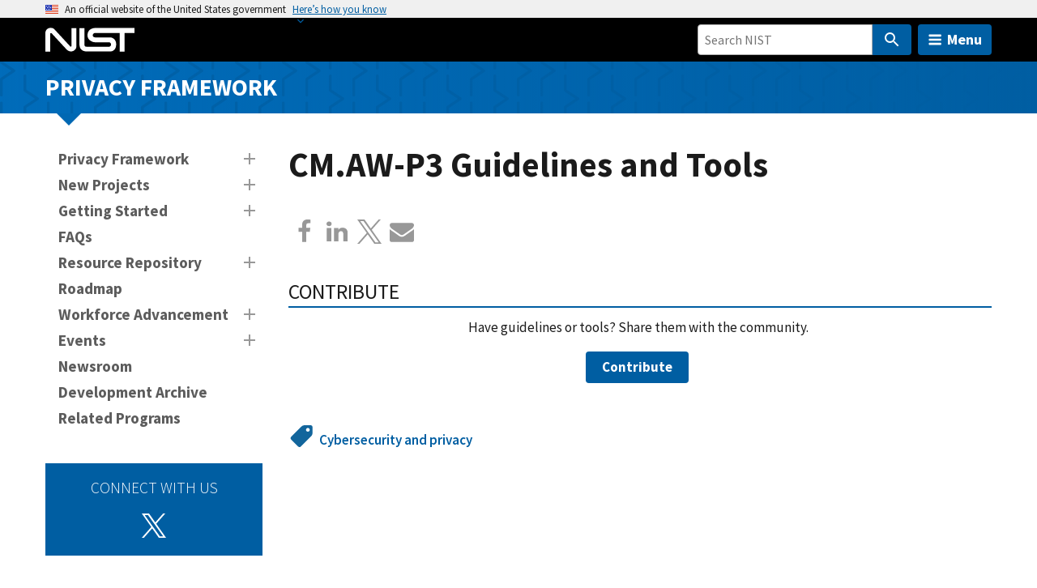

--- FILE ---
content_type: application/javascript; charset=UTF-8
request_url: https://www.nist.gov/cdn-cgi/challenge-platform/scripts/jsd/main.js
body_size: 8431
content:
window._cf_chl_opt={AKGCx8:'b'};~function(C6,Qn,Ql,Qe,QX,Qm,Qa,QJ,QA,C1){C6=N,function(Y,Q,CX,C5,C,D){for(CX={Y:461,Q:573,C:442,D:463,G:440,f:557,M:420,W:415,S:424},C5=N,C=Y();!![];)try{if(D=parseInt(C5(CX.Y))/1+-parseInt(C5(CX.Q))/2*(parseInt(C5(CX.C))/3)+-parseInt(C5(CX.D))/4+parseInt(C5(CX.G))/5*(-parseInt(C5(CX.f))/6)+-parseInt(C5(CX.M))/7+-parseInt(C5(CX.W))/8+parseInt(C5(CX.S))/9,D===Q)break;else C.push(C.shift())}catch(G){C.push(C.shift())}}(E,951158),Qn=this||self,Ql=Qn[C6(542)],Qe={},Qe[C6(618)]='o',Qe[C6(525)]='s',Qe[C6(613)]='u',Qe[C6(604)]='z',Qe[C6(580)]='n',Qe[C6(605)]='I',Qe[C6(453)]='b',QX=Qe,Qn[C6(460)]=function(Y,Q,C,D,D1,D0,Ck,CE,G,W,S,s,U,K,g){if(D1={Y:576,Q:532,C:524,D:459,G:592,f:556,M:490,W:456,S:465,s:465,U:398,K:579,b:389,g:400,j:606,c:609,Z:414},D0={Y:513,Q:483,C:389,D:532,G:586,f:520},Ck={Y:399,Q:399,C:564,D:506,G:599,f:436},CE=C6,G={'CHCuo':CE(D1.Y),'sEYRt':function(j,Z){return j<Z},'XZanF':function(j,Z){return j===Z},'sZrUg':function(j,Z){return j+Z},'Zinte':function(j,Z){return j(Z)},'TiATT':function(j,Z,y,B){return j(Z,y,B)},'FeiTE':function(j,Z){return Z===j}},null===Q||G[CE(D1.Q)](void 0,Q))return D;for(W=G[CE(D1.C)](QL,Q),Y[CE(D1.D)][CE(D1.G)]&&(W=W[CE(D1.f)](Y[CE(D1.D)][CE(D1.G)](Q))),W=Y[CE(D1.M)][CE(D1.W)]&&Y[CE(D1.S)]?Y[CE(D1.M)][CE(D1.W)](new Y[(CE(D1.s))](W)):function(j,CY,Z){for(CY=CE,j[CY(D0.Y)](),Z=0;G[CY(D0.Q)](Z,j[CY(D0.C)]);G[CY(D0.D)](j[Z],j[Z+1])?j[CY(D0.G)](G[CY(D0.f)](Z,1),1):Z+=1);return j}(W),S='nAsAaAb'.split('A'),S=S[CE(D1.U)][CE(D1.K)](S),s=0;s<W[CE(D1.b)];U=W[s],K=G[CE(D1.g)](Qt,Y,Q,U),S(K)?(g=K==='s'&&!Y[CE(D1.j)](Q[U]),G[CE(D1.c)](CE(D1.Z),C+U)?M(C+U,K):g||M(C+U,Q[U])):M(C+U,K),s++);return D;function M(j,Z,CN){if(CN=CE,G[CN(Ck.Y)]!==G[CN(Ck.Q)])return'i';else Object[CN(Ck.C)][CN(Ck.D)][CN(Ck.G)](D,Z)||(D[Z]=[]),D[Z][CN(Ck.f)](j)}},Qm=C6(396)[C6(598)](';'),Qa=Qm[C6(398)][C6(579)](Qm),Qn[C6(610)]=function(Y,Q,D7,Cw,C,D,G,M,W){for(D7={Y:462,Q:419,C:389,D:574,G:412,f:503,M:436,W:446,S:620},Cw=C6,C={'mqcJB':function(S,s){return S<s},'dBCFj':function(S,s){return s===S},'fczEr':function(S,s){return S(s)},'lFcGd':function(S,s){return S+s}},D=Object[Cw(D7.Y)](Q),G=0;C[Cw(D7.Q)](G,D[Cw(D7.C)]);G++)if(M=D[G],M==='f'&&(M='N'),Y[M]){for(W=0;C[Cw(D7.Q)](W,Q[D[G]][Cw(D7.C)]);C[Cw(D7.D)](-1,Y[M][Cw(D7.G)](Q[D[G]][W]))&&(C[Cw(D7.f)](Qa,Q[D[G]][W])||Y[M][Cw(D7.M)](C[Cw(D7.W)]('o.',Q[D[G]][W]))),W++);}else Y[M]=Q[D[G]][Cw(D7.S)](function(S){return'o.'+S})},QJ=function(G3,G2,G1,G0,Du,DR,Dx,DA,CC,Q,C,D,G){return G3={Y:498,Q:577},G2={Y:384,Q:562,C:562,D:441,G:555,f:436,M:533,W:432,S:547,s:499,U:549,K:495,b:471,g:563,j:521,c:539,Z:581,y:597,B:560,h:450,v:495,H:489,o:541,V:521,F:489,O:541,n:430,l:624,e:427,X:500,P:482,L:430,m:397,a:468,z:571,J:468,A:495},G1={Y:435},G0={Y:444},Du={Y:543,Q:389},DR={Y:455,Q:522,C:389,D:468,G:564,f:506,M:599,W:506,S:599,s:564,U:506,K:599,b:533,g:570,j:436,c:533,Z:466,y:444,B:607,h:430,v:436,H:587,o:406,V:436,F:570,O:493,n:552,l:495,e:427,X:607,P:511,L:406,m:436,a:539,z:572,J:384,A:523,I:506,x:466,R:533,T:418,i:404,d:407,k:570,E0:500,E1:436,E2:533,E3:487,E4:407,E5:430,E6:438,E7:495,E8:444,E9:426,EE:436,EN:543,EY:531,Ew:467,EQ:615,EC:537,ED:511,EG:596,Ef:479,EM:482},Dx={Y:558},DA={Y:437,Q:468},CC=C6,Q={'pheqw':function(f,M){return f(M)},'JIlEZ':function(f,M){return f==M},'mPIGd':function(f,M){return f<M},'FOJzA':function(f,M){return M==f},'qeJld':function(f,M){return f>M},'sHCca':function(f,M){return f|M},'iWuhB':function(f,M){return f&M},'yLkSj':function(f,M){return f==M},'RPaqw':function(f,M){return f<<M},'TxnMv':function(f,M){return f-M},'qScoX':function(f,M){return f-M},'GjbVf':function(f,M){return f(M)},'Keqyl':function(f,M){return f<M},'OAyXH':function(f,M){return f==M},'TAQyU':function(f,M){return f(M)},'PVXuW':function(f,M){return f(M)},'cfbYA':function(f,M){return M!==f},'Ngmky':function(f,M){return f&M},'Ahfgf':function(f,M){return f-M},'syXMR':function(f,M){return f|M},'tcRKG':function(f,M){return f-M},'KTovs':function(f,M){return f>M},'plOmi':function(f,M){return f-M},'DxHMc':function(f,M){return f&M},'fRoDk':function(f,M){return f==M},'houcq':function(f,M){return f<M},'AgSil':function(f,M){return f-M},'dyefb':function(f,M){return f(M)},'UulDq':function(f,M){return M==f},'eEGzC':function(f,M){return f&M},'NZDeC':function(f,M){return f>M},'NvNfW':function(f,M){return M!=f},'tJykX':function(f,M){return f(M)},'XdZvp':function(f,M){return M*f},'xKswF':function(f,M){return f*M},'mXTpF':function(f,M){return f(M)},'uaHCm':function(f,M){return M&f},'fGEKM':function(f,M){return f<M},'vWCgK':function(f,M){return M!=f},'Vqzbq':function(f,M){return M&f},'SgErO':function(f,M){return M*f},'aLflr':function(f,M){return M===f},'jDRWy':function(f,M){return f+M}},C=String[CC(G3.Y)],D={'h':function(f){return null==f?'':D.g(f,6,function(M,CD){return CD=N,CD(DA.Y)[CD(DA.Q)](M)})},'g':function(M,W,S,Cf,s,U,K,j,Z,y,B,H,o,V,F,O,J,X,P,L){if(Cf=CC,s={'YRhCW':function(z,J,CG){return CG=N,Q[CG(Dx.Y)](z,J)}},Q[Cf(DR.Y)](null,M))return'';for(K={},j={},Z='',y=2,B=3,H=2,o=[],V=0,F=0,O=0;Q[Cf(DR.Q)](O,M[Cf(DR.C)]);O+=1)if(X=M[Cf(DR.D)](O),Object[Cf(DR.G)][Cf(DR.f)][Cf(DR.M)](K,X)||(K[X]=B++,j[X]=!0),P=Z+X,Object[Cf(DR.G)][Cf(DR.W)][Cf(DR.S)](K,P))Z=P;else{if(Object[Cf(DR.s)][Cf(DR.U)][Cf(DR.K)](j,Z)){if(256>Z[Cf(DR.b)](0)){for(U=0;U<H;V<<=1,Q[Cf(DR.g)](F,W-1)?(F=0,o[Cf(DR.j)](S(V)),V=0):F++,U++);for(L=Z[Cf(DR.c)](0),U=0;Q[Cf(DR.Z)](8,U);V=Q[Cf(DR.y)](V<<1.06,Q[Cf(DR.B)](L,1)),Q[Cf(DR.h)](F,W-1)?(F=0,o[Cf(DR.v)](S(V)),V=0):F++,L>>=1,U++);}else{for(L=1,U=0;U<H;V=Q[Cf(DR.y)](Q[Cf(DR.H)](V,1),L),F==Q[Cf(DR.o)](W,1)?(F=0,o[Cf(DR.V)](S(V)),V=0):F++,L=0,U++);for(L=Z[Cf(DR.b)](0),U=0;Q[Cf(DR.Z)](16,U);V=V<<1.6|1.77&L,Q[Cf(DR.F)](F,Q[Cf(DR.O)](W,1))?(F=0,o[Cf(DR.j)](Q[Cf(DR.n)](S,V)),V=0):F++,L>>=1,U++);}y--,y==0&&(y=Math[Cf(DR.l)](2,H),H++),delete j[Z]}else for(L=K[Z],U=0;Q[Cf(DR.e)](U,H);V=V<<1.6|Q[Cf(DR.X)](L,1),Q[Cf(DR.P)](F,Q[Cf(DR.L)](W,1))?(F=0,o[Cf(DR.m)](Q[Cf(DR.a)](S,V)),V=0):F++,L>>=1,U++);Z=(y--,y==0&&(y=Math[Cf(DR.l)](2,H),H++),K[P]=B++,Q[Cf(DR.z)](String,X))}if(Q[Cf(DR.J)]('',Z)){if(Cf(DR.A)===Cf(DR.A)){if(Object[Cf(DR.s)][Cf(DR.I)][Cf(DR.S)](j,Z)){if(Q[Cf(DR.x)](256,Z[Cf(DR.c)](0))){for(U=0;U<H;V<<=1,F==Q[Cf(DR.L)](W,1)?(F=0,o[Cf(DR.j)](S(V)),V=0):F++,U++);for(L=Z[Cf(DR.R)](0),U=0;8>U;V=V<<1.14|Q[Cf(DR.T)](L,1),F==Q[Cf(DR.i)](W,1)?(F=0,o[Cf(DR.m)](S(V)),V=0):F++,L>>=1,U++);}else{for(L=1,U=0;Q[Cf(DR.Q)](U,H);V=Q[Cf(DR.d)](V<<1,L),Q[Cf(DR.k)](F,Q[Cf(DR.E0)](W,1))?(F=0,o[Cf(DR.E1)](S(V)),V=0):F++,L=0,U++);for(L=Z[Cf(DR.E2)](0),U=0;Q[Cf(DR.E3)](16,U);V=Q[Cf(DR.E4)](V<<1,L&1),Q[Cf(DR.E5)](F,Q[Cf(DR.E6)](W,1))?(F=0,o[Cf(DR.V)](S(V)),V=0):F++,L>>=1,U++);}y--,Q[Cf(DR.Y)](0,y)&&(y=Math[Cf(DR.E7)](2,H),H++),delete j[Z]}else for(L=K[Z],U=0;Q[Cf(DR.e)](U,H);V=Q[Cf(DR.E8)](V<<1.03,Q[Cf(DR.E9)](L,1)),F==W-1?(F=0,o[Cf(DR.EE)](S(V)),V=0):F++,L>>=1,U++);y--,Q[Cf(DR.EN)](0,y)&&H++}else return J=D[Cf(DR.EY)],G[Cf(DR.Ew)](+s[Cf(DR.EQ)](o,J.t))}for(L=2,U=0;Q[Cf(DR.EC)](U,H);V=V<<1|1.96&L,Q[Cf(DR.ED)](F,W-1)?(F=0,o[Cf(DR.V)](S(V)),V=0):F++,L>>=1,U++);for(;;)if(V<<=1,F==Q[Cf(DR.EG)](W,1)){o[Cf(DR.E1)](Q[Cf(DR.Ef)](S,V));break}else F++;return o[Cf(DR.EM)]('')},'j':function(f,DT,CM){return DT={Y:533},CM=CC,f==null?'':Q[CM(Du.Y)]('',f)?null:D.i(f[CM(Du.Q)],32768,function(M,CW){return CW=CM,f[CW(DT.Y)](M)})},'i':function(M,W,S,Dd,CK,s,U,K,j,Z,y,B,H,o,V,F,O,X,L,P){if(Dd={Y:402},CK=CC,s={'TCLGZ':function(z,J){return z<J},'fzDfR':function(z,J,CS){return CS=N,Q[CS(Dd.Y)](z,J)},'SGFJw':function(z,J){return z>J},'ISIap':function(z,J,Cs){return Cs=N,Q[Cs(G0.Y)](z,J)},'hIweT':function(z,J,CU){return CU=N,Q[CU(G1.Y)](z,J)}},Q[CK(G2.Y)](CK(G2.Q),CK(G2.C))){for(z=1,J=0;s[CK(G2.D)](A,I);R=i|T<<1,s[CK(G2.G)](L,O-1)?(E0=0,E1[CK(G2.f)](E2(E3)),E4=0):E5++,E6=0,x++);for(E7=E8[CK(G2.M)](0),E9=0;s[CK(G2.W)](16,EE);EY=s[CK(G2.S)](Ew<<1.15,s[CK(G2.s)](EQ,1)),EC==ED-1?(EG=0,Ef[CK(G2.f)](EM(EW)),ES=0):Es++,EU>>=1,EN++);}else{for(U=[],K=4,j=4,Z=3,y=[],o=S(0),V=W,F=1,B=0;Q[CK(G2.U)](3,B);U[B]=B,B+=1);for(O=0,X=Math[CK(G2.K)](2,2),H=1;Q[CK(G2.b)](H,X);P=o&V,V>>=1,V==0&&(V=W,o=Q[CK(G2.g)](S,F++)),O|=Q[CK(G2.j)](0<P?1:0,H),H<<=1);switch(O){case 0:for(O=0,X=Math[CK(G2.K)](2,8),H=1;H!=X;P=o&V,V>>=1,0==V&&(V=W,o=S(F++)),O|=Q[CK(G2.j)](0<P?1:0,H),H<<=1);L=C(O);break;case 1:for(O=0,X=Math[CK(G2.K)](2,16),H=1;H!=X;P=o&V,V>>=1,V==0&&(V=W,o=Q[CK(G2.c)](S,F++)),O|=Q[CK(G2.Z)](0<P?1:0,H),H<<=1);L=Q[CK(G2.y)](C,O);break;case 2:return''}for(B=U[3]=L,y[CK(G2.f)](L);;){if(F>M)return'';for(O=0,X=Math[CK(G2.K)](2,Z),H=1;X!=H;P=Q[CK(G2.B)](o,V),V>>=1,0==V&&(V=W,o=S(F++)),O|=(Q[CK(G2.h)](0,P)?1:0)*H,H<<=1);switch(L=O){case 0:for(O=0,X=Math[CK(G2.v)](2,8),H=1;Q[CK(G2.H)](H,X);P=Q[CK(G2.o)](o,V),V>>=1,0==V&&(V=W,o=S(F++)),O|=Q[CK(G2.V)](0<P?1:0,H),H<<=1);U[j++]=C(O),L=j-1,K--;break;case 1:for(O=0,X=Math[CK(G2.v)](2,16),H=1;Q[CK(G2.F)](H,X);P=Q[CK(G2.O)](o,V),V>>=1,Q[CK(G2.n)](0,V)&&(V=W,o=S(F++)),O|=Q[CK(G2.l)](Q[CK(G2.e)](0,P)?1:0,H),H<<=1);U[j++]=C(O),L=Q[CK(G2.X)](j,1),K--;break;case 2:return y[CK(G2.P)]('')}if(Q[CK(G2.L)](0,K)&&(K=Math[CK(G2.K)](2,Z),Z++),U[L])L=U[L];else if(Q[CK(G2.m)](L,j))L=B+B[CK(G2.a)](0);else return null;y[CK(G2.f)](L),U[j++]=Q[CK(G2.z)](B,L[CK(G2.J)](0)),K--,B=L,K==0&&(K=Math[CK(G2.A)](2,Z),Z++)}}}},G={},G[CC(G3.Q)]=D.h,G}(),QA=null,C1=C0(),C3();function Qi(GS,CB,Y,Q){return GS={Y:531,Q:467,C:491},CB=C6,Y={'hkvZn':function(C,D){return C(D)}},Q=Qn[CB(GS.Y)],Math[CB(GS.Q)](+Y[CB(GS.C)](atob,Q.t))}function Qt(Q,C,D,CJ,C8,G,M,W,S){M=(CJ={Y:519,Q:421,C:443,D:519,G:618,f:474,M:485,W:490,S:496,s:421},C8=C6,G={},G[C8(CJ.Y)]=function(s,U){return s===U},G[C8(CJ.Q)]=function(s,U){return s===U},G[C8(CJ.C)]=function(s,U){return U==s},G);try{W=C[D]}catch(s){return'i'}if(W==null)return M[C8(CJ.D)](void 0,W)?'u':'x';if(C8(CJ.G)==typeof W)try{if(C8(CJ.f)==typeof W[C8(CJ.M)])return W[C8(CJ.M)](function(){}),'p'}catch(U){}return Q[C8(CJ.W)][C8(CJ.S)](W)?'a':W===Q[C8(CJ.W)]?'D':M[C8(CJ.s)](!0,W)?'T':W===!1?'F':(S=typeof W,M[C8(CJ.C)](C8(CJ.f),S)?QP(Q,W)?'N':'f':QX[S]||'?')}function C3(GI,GA,Gz,Ga,CF,Q,C,D,G,f,M){if(GI={Y:508,Q:474,C:603,D:488,G:531,f:431,M:602,W:433,S:526,s:588,U:588},GA={Y:431,Q:602,C:588},Gz={Y:603,Q:536,C:508,D:485,G:485},Ga={Y:594},CF=C6,Q={},Q[CF(GI.Y)]=CF(GI.Q),Q[CF(GI.C)]=function(W,S){return S===W},Q[CF(GI.D)]=function(W,S){return W!==S},C=Q,D=Qn[CF(GI.G)],!D)return;if(!Qd())return;(G=![],f=function(CO,W){if(CO=CF,W={'uXMgr':function(S,s,U){return S(s,U)}},!G){if(G=!![],!Qd()){if(C[CO(Gz.Y)](CO(Gz.Q),CO(Gz.Q)))return;else if(C[CO(Gz.C)]==typeof C[CO(Gz.D)])return G[CO(Gz.G)](function(){}),'p'}QI(function(s,Cn){Cn=CO,W[Cn(Ga.Y)](C4,D,s)})}},C[CF(GI.D)](Ql[CF(GI.f)],CF(GI.M)))?f():Qn[CF(GI.W)]?Ql[CF(GI.W)](CF(GI.S),f):(M=Ql[CF(GI.s)]||function(){},Ql[CF(GI.U)]=function(Cl){Cl=CF,M(),Ql[Cl(GA.Y)]!==Cl(GA.Q)&&(Ql[Cl(GA.C)]=M,f())})}function QL(Q,CI,C9,C,D,G){for(CI={Y:584,Q:556,C:462,D:478},C9=C6,C={},C[C9(CI.Y)]=function(f,M){return f!==M},D=C,G=[];D[C9(CI.Y)](null,Q);G=G[C9(CI.Q)](Object[C9(CI.C)](Q)),Q=Object[C9(CI.D)](Q));return G}function Qx(G8,Cj,Q,C,D,G,f,M){for(G8={Y:481,Q:580,C:452,D:598,G:531,f:481},Cj=C6,Q={},Q[Cj(G8.Y)]=Cj(G8.Q),C=Q,D=Cj(G8.C)[Cj(G8.D)]('|'),G=0;!![];){switch(D[G++]){case'0':if(!f)return null;continue;case'1':return M;case'2':f=Qn[Cj(G8.G)];continue;case'3':if(typeof M!==C[Cj(G8.f)]||M<30)return null;continue;case'4':M=f.i;continue}break}}function QT(GG,GD,CZ,Y,Q,D){if(GG={Y:538,Q:451,C:422,D:513,G:535,f:389,M:586,W:611,S:497},GD={Y:454},CZ=C6,Y={'UgGbR':function(C,D){return C<D},'wvJvX':function(C,D){return C+D},'vBOxJ':function(C){return C()},'dSWrX':CZ(GG.Y),'VwvNG':function(C,D){return C(D)}},Q=Qx(),null===Q){if(Y[CZ(GG.Q)]===CZ(GG.C)){for(M[CZ(GG.D)](),D=0;Y[CZ(GG.G)](D,W[CZ(GG.f)]);S[D]===s[D+1]?U[CZ(GG.M)](Y[CZ(GG.W)](D,1),1):D+=1);return K}else return}QA=(QA&&Y[CZ(GG.S)](clearTimeout,QA),setTimeout(function(Cp){Cp=CZ,Y[Cp(GD.Y)](QI)},Q*1e3))}function Qk(Y,Q,Gr,Gq,GB,Gy,Cr,C,D,G,f){Gr={Y:531,Q:512,C:550,D:403,G:469,f:393,M:423,W:501,S:464,s:457,U:601,K:515,b:546,g:504,j:600,c:567,Z:548,y:548,B:614,h:548,v:601,H:567,o:595,V:577,F:470},Gq={Y:554},GB={Y:391,Q:622,C:623,D:507,G:622},Gy={Y:505,Q:515},Cr=C6,C={'zkLho':function(M,W){return M(W)},'mfDis':function(M,W){return M>=W},'MRzED':function(M,W){return M+W},'KWZVP':function(M){return M()}},D=Qn[Cr(Gr.Y)],console[Cr(Gr.Q)](Qn[Cr(Gr.C)]),G=new Qn[(Cr(Gr.D))](),G[Cr(Gr.G)](Cr(Gr.f),C[Cr(Gr.M)](Cr(Gr.W),Qn[Cr(Gr.C)][Cr(Gr.S)])+Cr(Gr.s)+D.r),D[Cr(Gr.U)]&&(G[Cr(Gr.K)]=5e3,G[Cr(Gr.b)]=function(Ch){Ch=Cr,C[Ch(Gy.Y)](Q,Ch(Gy.Q))}),G[Cr(Gr.g)]=function(Cv){Cv=Cr,C[Cv(GB.Y)](G[Cv(GB.Q)],200)&&G[Cv(GB.Q)]<300?Q(Cv(GB.C)):Q(Cv(GB.D)+G[Cv(GB.G)])},G[Cr(Gr.j)]=function(CH){CH=Cr,Q(CH(Gq.Y))},f={'t':C[Cr(Gr.c)](Qi),'lhr':Ql[Cr(Gr.Z)]&&Ql[Cr(Gr.y)][Cr(Gr.B)]?Ql[Cr(Gr.h)][Cr(Gr.B)]:'','api':D[Cr(Gr.v)]?!![]:![],'c':C[Cr(Gr.H)](QR),'payload':Y},G[Cr(Gr.o)](QJ[Cr(Gr.V)](JSON[Cr(Gr.F)](f)))}function Qd(Gg,Cq,Y,Q,C,D,f,M,W,S,s,U){if(Gg={Y:585,Q:540,C:575,D:467,G:477,f:518,M:447,W:531,S:458,s:386,U:501,K:550,b:464,g:578,j:473,c:403,Z:469,y:393,B:515,h:546,v:434,H:550,o:434,V:387,F:550,O:428,n:550,l:528,e:550,X:425,P:593,L:410,m:583,a:411,z:401,J:595,A:577},Cq=C6,Y={'aDjLV':function(G,f){return G+f},'blOIR':function(G,f){return G+f},'Oygaj':Cq(Gg.Y),'IaeQf':Cq(Gg.Q),'HdQTU':function(G){return G()}},Q=3600,C=Y[Cq(Gg.C)](Qi),D=Math[Cq(Gg.D)](Date[Cq(Gg.G)]()/1e3),D-C>Q){if(Cq(Gg.f)!==Cq(Gg.M))return![];else f=U[Cq(Gg.W)],M=Y[Cq(Gg.S)](Y[Cq(Gg.s)](Y[Cq(Gg.s)](Cq(Gg.U),K[Cq(Gg.K)][Cq(Gg.b)]),Cq(Gg.g)),f.r)+Y[Cq(Gg.j)],W=new b[(Cq(Gg.c))](),W[Cq(Gg.Z)](Cq(Gg.y),M),W[Cq(Gg.B)]=2500,W[Cq(Gg.h)]=function(){},S={},S[Cq(Gg.v)]=g[Cq(Gg.H)][Cq(Gg.o)],S[Cq(Gg.V)]=j[Cq(Gg.F)][Cq(Gg.V)],S[Cq(Gg.O)]=c[Cq(Gg.n)][Cq(Gg.O)],S[Cq(Gg.l)]=Z[Cq(Gg.e)][Cq(Gg.X)],S[Cq(Gg.P)]=y,s=S,U={},U[Cq(Gg.L)]=h,U[Cq(Gg.m)]=s,U[Cq(Gg.a)]=Y[Cq(Gg.z)],W[Cq(Gg.J)](B[Cq(Gg.A)](U))}return!![]}function QP(Q,C,Ct,C7,D,G){return Ct={Y:494,Q:394,C:494,D:394,G:564,f:591,M:599,W:412,S:448},C7=C6,D={},D[C7(Ct.Y)]=function(f,M){return f<M},G=D,C instanceof Q[C7(Ct.Q)]&&G[C7(Ct.C)](0,Q[C7(Ct.D)][C7(Ct.G)][C7(Ct.f)][C7(Ct.M)](C)[C7(Ct.W)](C7(Ct.S)))}function C0(Gh,Co){return Gh={Y:475,Q:475},Co=C6,crypto&&crypto[Co(Gh.Y)]?crypto[Co(Gh.Q)]():''}function C2(D,G,GX,CV,f,M,W,S,s,U,K,b,g){if(GX={Y:509,Q:501,C:585,D:393,G:416,f:445,M:517,W:429,S:531,s:502,U:561,K:566,b:550,g:464,j:578,c:480,Z:403,y:469,B:472,h:515,v:546,H:434,o:550,V:387,F:387,O:428,n:550,l:528,e:550,X:425,P:593,L:410,m:583,a:411,z:540,J:595,A:577,I:529,x:486,R:417,T:436,i:533,d:565,k:476,E0:436,E1:553},CV=C6,f={'tBEHz':function(j,c){return j<c},'BCBdd':function(j,c){return j<<c},'MfIOZ':function(j,c){return j-c},'agilk':function(j,c){return j>c},'yTngh':function(j,c){return j==c},'KVbjN':function(j,c){return j(c)},'vMySS':CV(GX.Y),'EnZtO':function(j,c){return j+c},'oIVYh':function(j,c){return j+c},'HSnqu':CV(GX.Q),'MPEbf':CV(GX.C),'FwwQp':CV(GX.D)},!Qu(0))return![];W=(M={},M[CV(GX.G)]=D,M[CV(GX.f)]=G,M);try{if(f[CV(GX.M)]!==CV(GX.W))S=Qn[CV(GX.S)],s=f[CV(GX.s)](f[CV(GX.U)](f[CV(GX.K)]+Qn[CV(GX.b)][CV(GX.g)],CV(GX.j))+S.r,f[CV(GX.c)]),U=new Qn[(CV(GX.Z))](),U[CV(GX.y)](f[CV(GX.B)],s),U[CV(GX.h)]=2500,U[CV(GX.v)]=function(){},K={},K[CV(GX.H)]=Qn[CV(GX.o)][CV(GX.H)],K[CV(GX.V)]=Qn[CV(GX.b)][CV(GX.F)],K[CV(GX.O)]=Qn[CV(GX.n)][CV(GX.O)],K[CV(GX.l)]=Qn[CV(GX.e)][CV(GX.X)],K[CV(GX.P)]=C1,b=K,g={},g[CV(GX.L)]=W,g[CV(GX.m)]=b,g[CV(GX.a)]=CV(GX.z),U[CV(GX.J)](QJ[CV(GX.A)](g));else{for(z=1,J=0;f[CV(GX.I)](A,I);R=f[CV(GX.x)](T,1)|i,d==f[CV(GX.R)](k,1)?(E0=0,E1[CV(GX.T)](E2(E3)),E4=0):E5++,E6=0,x++);for(E7=E8[CV(GX.i)](0),E9=0;f[CV(GX.d)](16,EE);EY=1&EQ|Ew<<1,f[CV(GX.k)](EC,ED-1)?(EG=0,Ef[CV(GX.E0)](f[CV(GX.E1)](EM,EW)),ES=0):Es++,EU>>=1,EN++);}}catch(c){}}function Qu(Q,GM,Cy,C,D){return GM={Y:619,Q:492},Cy=C6,C={},C[Cy(GM.Y)]=function(G,f){return G<f},D=C,D[Cy(GM.Y)](Math[Cy(GM.Q)](),Q)}function QR(GN,Cc,Y){return GN={Y:484,Q:590},Cc=C6,Y={'DkJGc':function(Q,C){return Q!==C},'mrqaQ':function(Q){return Q()}},Y[Cc(GN.Y)](Y[Cc(GN.Q)](Qx),null)}function Qz(D9,CQ,C,D,G,f,M,W){C=(D9={Y:390,Q:405,C:582,D:621,G:516,f:589,M:385,W:551,S:510,s:449,U:527,K:569,b:413,g:388,j:608,c:510,Z:530},CQ=C6,{'gEfPi':CQ(D9.Y),'zfoTt':function(S,s,U,K,b){return S(s,U,K,b)},'LmqcO':CQ(D9.Q),'sjErs':CQ(D9.C)});try{return D=Ql[CQ(D9.D)](CQ(D9.G)),D[CQ(D9.f)]=C[CQ(D9.M)],D[CQ(D9.W)]='-1',Ql[CQ(D9.S)][CQ(D9.s)](D),G=D[CQ(D9.U)],f={},f=C[CQ(D9.K)](pRIb1,G,G,'',f),f=C[CQ(D9.K)](pRIb1,G,G[CQ(D9.b)]||G[C[CQ(D9.g)]],'n.',f),f=C[CQ(D9.K)](pRIb1,G,D[C[CQ(D9.j)]],'d.',f),Ql[CQ(D9.c)][CQ(D9.Z)](D),M={},M.r=f,M.e=null,M}catch(S){return W={},W.r={},W.e=S,W}}function E(GR){return GR='IaeQf,UulDq,XMLHttpRequest,Ahfgf,navigator,TxnMv,syXMR,TwnNj,event,errorInfoObject,source,indexOf,clientInformation,d.cookie,2705568rENIzV,AdeF3,MfIOZ,Ngmky,mqcJB,3910032dBKcJy,mleft,uuiXS,MRzED,19133910BJEPca,aUjz8,DxHMc,Keqyl,LRmiB4,KDHYD,yLkSj,readyState,SGFJw,addEventListener,CnwA5,eEGzC,push,uAMJjon39zE6GeNgOQX$b-thSI0sFL5BPZcHxKRidavwTpYqyD872mkVWUCr41+lf,plOmi,cloudflare-invisible,1695IZcGaw,TCLGZ,102891uZGKPI,UmCkG,sHCca,TYlZ6,lFcGd,Xevom,[native code],appendChild,fGEKM,dSWrX,2|0|4|3|1,boolean,vBOxJ,JIlEZ,from,/jsd/oneshot/d251aa49a8a3/0.1453034071772713:1768680870:wuOHJ-QXWmbeDHxfgSxSL5GRwhWLYHR_IaLDjLcSEm8/,aDjLV,Object,pRIb1,754253sBcCVW,keys,1461536krOINd,AKGCx8,Set,qeJld,floor,charAt,open,stringify,NvNfW,FwwQp,Oygaj,function,randomUUID,yTngh,now,getPrototypeOf,dyefb,MPEbf,zPybt,join,sEYRt,DkJGc,catch,BCBdd,KTovs,gXnhZ,vWCgK,Array,hkvZn,random,qScoX,ipgrM,pow,isArray,VwvNG,fromCharCode,hIweT,tcRKG,/cdn-cgi/challenge-platform/h/,EnZtO,fczEr,onload,zkLho,hasOwnProperty,http-code:,lVGRe,BiNwW,body,OAyXH,log,sort,detail,timeout,iframe,vMySS,iCkhX,MLXcR,sZrUg,XdZvp,mPIGd,OHJCx,Zinte,string,DOMContentLoaded,contentWindow,pkLOA2,tBEHz,removeChild,__CF$cv$params,XZanF,charCodeAt,error,UgGbR,IzxFQ,houcq,vAaHp,TAQyU,jsd,Vqzbq,document,fRoDk,SwJhP,gNSKv,ontimeout,ISIap,location,NZDeC,_cf_chl_opt,tabIndex,GjbVf,KVbjN,xhr-error,fzDfR,concat,10590ARLEVF,pheqw,sid,uaHCm,oIVYh,DFRSf,tJykX,prototype,agilk,HSnqu,KWZVP,FyNXU,zfoTt,FOJzA,jDRWy,PVXuW,4aeKyiC,dBCFj,HdQTU,ZtUFq,lgESkBsMEJ,/b/ov1/0.1453034071772713:1768680870:wuOHJ-QXWmbeDHxfgSxSL5GRwhWLYHR_IaLDjLcSEm8/,bind,number,xKswF,contentDocument,chctx,jmCeI,/invisible/jsd,splice,RPaqw,onreadystatechange,style,mrqaQ,toString,getOwnPropertyNames,JBxy9,uXMgr,send,AgSil,mXTpF,split,call,onerror,api,loading,nhRfp,symbol,bigint,isNaN,iWuhB,sjErs,FeiTE,rxvNi8,wvJvX,postMessage,undefined,href,YRhCW,QQMyG,GWTit,object,zuVaf,map,createElement,status,success,SgErO,drvak,cfbYA,gEfPi,blOIR,SSTpq3,LmqcO,length,display: none,mfDis,parent,POST,Function,error on cf_chl_props,_cf_chl_opt;JJgc4;PJAn2;kJOnV9;IWJi4;OHeaY1;DqMg0;FKmRv9;LpvFx1;cAdz2;PqBHf2;nFZCC5;ddwW5;pRIb1;rxvNi8;RrrrA2;erHi9,aLflr,includes,CHCuo,TiATT'.split(','),E=function(){return GR},E()}function N(Y,w,Q,C){return Y=Y-384,Q=E(),C=Q[Y],C}function C4(C,D,Gx,Ce,G,f){if(Gx={Y:601,Q:623,C:411,D:439,G:559,f:409,M:392,W:612,S:411,s:439,U:559,K:409,b:534,g:514},Ce=C6,!C[Ce(Gx.Y)])return;D===Ce(Gx.Q)?(G={},G[Ce(Gx.C)]=Ce(Gx.D),G[Ce(Gx.G)]=C.r,G[Ce(Gx.f)]=Ce(Gx.Q),Qn[Ce(Gx.M)][Ce(Gx.W)](G,'*')):(f={},f[Ce(Gx.S)]=Ce(Gx.s),f[Ce(Gx.U)]=C.r,f[Ce(Gx.K)]=Ce(Gx.b),f[Ce(Gx.g)]=D,Qn[Ce(Gx.M)][Ce(Gx.W)](f,'*'))}function QI(Y,G7,G6,Cb,Q,C){G7={Y:408,Q:544,C:395,D:617,G:616},G6={Y:545,Q:568,C:625,D:474},Cb=C6,Q={'drvak':function(D,G){return D+G},'gNSKv':Cb(G7.Y),'FyNXU':Cb(G7.Q),'GWTit':function(D){return D()},'QQMyG':Cb(G7.C)},C=Q[Cb(G7.D)](Qz),Qk(C.r,function(D,Cg){if(Cg=Cb,Q[Cg(G6.Y)]===Q[Cg(G6.Q)])return Q[Cg(G6.C)]('o.',Q);else typeof Y===Cg(G6.D)&&Y(D),QT()}),C.e&&C2(Q[Cb(G7.G)],C.e)}}()